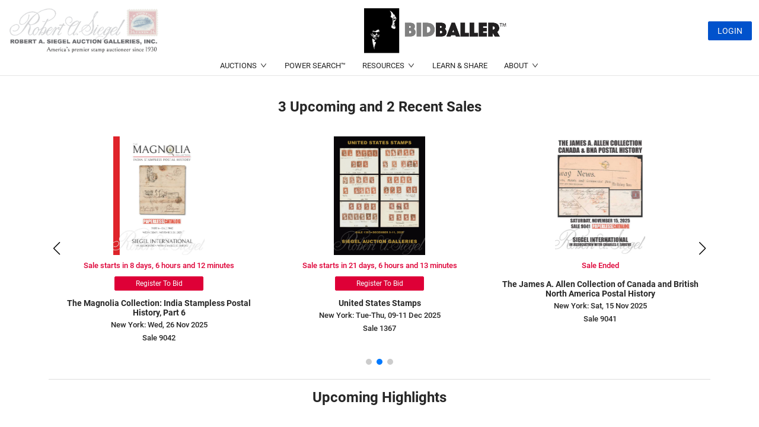

--- FILE ---
content_type: application/javascript
request_url: https://bid.siegelauctions.com/262.455ed98f1929125f.js
body_size: 14327
content:
"use strict";(self.webpackChunklanding=self.webpackChunklanding||[]).push([[262],{5330:(V,z,s)=>{s.d(z,{S:()=>p,z:()=>t});var C=s(896),f=s(7863);class t{constructor(e){this.StartLot=e?.StartLot,this.EndLot=e?.EndLot,this.SessionDate=e?.SessionDate,this.TableOfContents=JSON.parse(e.TableOfContents||"[]"),this.SaleID=e?.SaleID,this.StatusName=e?.StatusName}}class p{constructor(e){this.Announcement=e?.Announcement,this.Approved=1===e?.Approved,this.ApprovedToBid=e?.ApprovedToBid,this.BuyersPremium=p.calculateBuyersPremium(JSON.parse(e?.BuyersPremium||"[]").map(b=>b.BuyersPremium)),this.CatalogPDF=e?.CatalogPDF,this.CurrentSessionDate=e?.CurrentSessionDate,this.CurrentSessionNumber=e?.CurrentSessionNumber,this.CurrentSessionStatus=e?.CurrentSessionStatus,this.Featuring=e?.Featuring,this.GradingIndex=1===e?.GradingIndex,this.GradingIndexUrl=e?.GradingIndexUrl,this.HasIntroduction=e?.HasIntroduction,this.HasRegistered=1==e?.HasRegistered,this.HasVideoLink=e?.HasVideoLink,this.ImageURL=e?.ImageURL,this.InternationalOnly=e?.InternationalOnly,this.Introduction=e?.Introduction,this.IsInternational=e?.IsInternational,this.Logo=e?.Logo,this.OnHomePage=e?.OnHomePage,this.OnWeb=e?.OnWeb,this.PageNumberMax=e?.PageNumberMax,this.PricesRealized=e?.PricesRealized,this.ResultUrl=e?.ResultUrl,this.SaleAbbreviatedName=e?.SaleAbbreviatedName,this.SaleCatalogFileUrl=e?.SaleCatalogFileUrl,this.SaleDescription=e?.SaleDescription,this.SaleEndDate=e?.SaleEndDate,this.SaleID=e?.SaleID,this.SaleName=e?.SaleName,this.SaleNumber=e?.SaleNumber,this.SaleStartDate=e?.SaleStartDate,this.SaleStatusType=e?.SaleStatusType,this.ShowImageOnTOC=e?.ShowImageOnTOC,this.TermConditionID=e?.TermConditionID||"",this.UpcomingPast=e?.UpcomingPast,this.VideoLink=e?.VideoLink,this.CurrentLot=e?.CurrentLot}get saleIsEnded(){return this.SaleStatusType===C.N.CLOSED||this.SaleStatusType===C.N.POST_SALE||this.SaleStatusType===C.N.SETTLEMENT||this.SaleStatusType===C.N.AUCTION_ENDED}get saleIsOngoing(){return this.SaleStatusType===C.N.LIVE||this.SaleStatusType===C.N.END_SESSION}get saleIsUpcoming(){return!this.saleIsEnded&&!this.saleIsOngoing}static calculateBuyersPremium(e){if(null==e||0==e.length)return"-";if(1==e.length)return(0,f.v6)(e[0],1);let b=e.sort((N,Z)=>N>Z?1:-1);return(0,f.v6)(b[0],1)+"-"+(0,f.v6)(b[b.length-1],1)}}},742:(V,z,s)=>{s.d(z,{a:()=>C});var C=(()=>{return(f=C||(C={}))[f.Upcoming=1]="Upcoming",f[f.Past=2]="Past",f[f.Recent=3]="Recent",C;var f})()},8548:(V,z,s)=>{s.d(z,{S:()=>de});var C=s(2588),f=s(7207),t=s(1884),p=s(4004),n=s(74),e=s(4650),b=s(6895),O=s(9132),P=s(9290),N=s(3325),Z=s(6616),X=s(7044),F=s(1811),Q=s(8800),R=s(1102),j=s(1977);function J(m,T){1&m&&e._UZ(0,"img",13)}function q(m,T){if(1&m&&(e.ynx(0),e.TgZ(1,"div",14)(2,"span",15),e._uU(3),e.qZA(),e.TgZ(4,"section")(5,"span"),e._uU(6),e.qZA(),e._UZ(7,"br"),e.TgZ(8,"span"),e._uU(9),e.qZA(),e._UZ(10,"br"),e.TgZ(11,"a",16),e._uU(12),e.ALo(13,"phone"),e.qZA()()(),e._UZ(14,"div",17),e.TgZ(15,"div",18)(16,"span",15),e._uU(17),e.qZA(),e.TgZ(18,"section")(19,"span"),e._uU(20),e.qZA(),e._UZ(21,"br"),e.TgZ(22,"span"),e._uU(23),e.qZA(),e._UZ(24,"br"),e.TgZ(25,"a",16),e._uU(26),e.ALo(27,"phone"),e.qZA()()(),e.BQk()),2&m){const c=e.oxw();let y,w;e.xp6(3),e.hij(" ",null==c.addressInfo?null:c.addressInfo.CityName," "),e.xp6(3),e.AsE(" ",null==c.addressInfo?null:c.addressInfo.Addr1,", ",null==c.addressInfo?null:c.addressInfo.AptFlr," "),e.xp6(3),e.lnq(" ",null==c.addressInfo?null:c.addressInfo.CityName,", ",null!==(y=null==c.addressInfo?null:c.addressInfo.StateName)&&void 0!==y?y:""," ",null==c.addressInfo?null:c.addressInfo.ZipCode," "),e.xp6(2),e.MGl("href","tel:",null==c.addressInfo?null:c.addressInfo.PhoneNumber,"",e.LSH),e.xp6(1),e.Oqu(e.xi3(13,16,null==c.addressInfo?null:c.addressInfo.PhoneNumber,"(000) 000-0000")),e.xp6(5),e.hij(" ",null==c.addressInfo?null:c.addressInfo.SecondCityName," "),e.xp6(3),e.AsE(" ",null==c.addressInfo?null:c.addressInfo.SecondAddr1,", ",null==c.addressInfo?null:c.addressInfo.SecondAptFlr," "),e.xp6(3),e.lnq(" ",null==c.addressInfo?null:c.addressInfo.SecondCityName,", ",null!==(w=null==c.addressInfo?null:c.addressInfo.SecondStateName)&&void 0!==w?w:""," ",null==c.addressInfo?null:c.addressInfo.SecondZipCode," "),e.xp6(2),e.MGl("href","tel:",null==c.addressInfo?null:c.addressInfo.SecondPhoneNumber,"",e.LSH),e.xp6(1),e.Oqu(e.xi3(27,19,null==c.addressInfo?null:c.addressInfo.SecondPhoneNumber,"(000) 000-0000"))}}function H(m,T){1&m&&(e.ynx(0),e.TgZ(1,"button",19),e._uU(2," LOGIN "),e.qZA(),e.BQk())}function K(m,T){if(1&m&&(e.TgZ(0,"span"),e._uU(1),e.qZA()),2&m){const c=e.oxw(2);e.xp6(1),e.hij(" | ",null==c.auctionUserService.user.metaData?null:c.auctionUserService.user.metaData.customerNumber," ")}}function v(m,T){if(1&m){const c=e.EpF();e.ynx(0),e.TgZ(1,"div",20),e._uU(2),e.ALo(3,"async"),e.ALo(4,"async"),e.ALo(5,"async"),e.YNc(6,K,2,1,"span",5),e.qZA(),e.TgZ(7,"div",21),e.NdJ("click",function(){e.CHM(c);const w=e.oxw();return e.KtG(w.onLogout())}),e._uU(8," LOGOUT "),e.qZA(),e.BQk()}if(2&m){const c=e.oxw();e.xp6(2),e.hij(" ",e.lcZ(3,2,c.auctionUserService.userAsObservable).fullName?e.lcZ(4,4,c.auctionUserService.userAsObservable).fullName:e.lcZ(5,6,c.auctionUserService.userAsObservable).username," "),e.xp6(4),e.Q6J("ngIf",c.userIsCustomer)}}function I(m,T){1&m&&e.GkF(0)}const M=function(m){return{item:m}};function E(m,T){if(1&m&&(e.TgZ(0,"li",28),e.YNc(1,I,1,0,"ng-container",29),e.qZA()),2&m){const c=T.$implicit;e.oxw(4);const y=e.MAs(18);e.xp6(1),e.Q6J("ngTemplateOutlet",y)("ngTemplateOutletContext",e.VKq(2,M,c))}}function ee(m,T){if(1&m&&(e.TgZ(0,"li",25)(1,"ul",26),e.YNc(2,E,2,4,"li",27),e.qZA()()),2&m){e.oxw();const c=e.MAs(4),y=e.oxw().$implicit;e.Q6J("nzTitle",c),e.xp6(2),e.Q6J("ngForOf",y.subItem)}}function te(m,T){1&m&&e.GkF(0)}function ue(m,T){if(1&m&&(e.TgZ(0,"li",28),e.YNc(1,te,1,0,"ng-container",29),e.qZA()),2&m){const c=e.oxw(2).$implicit;e.oxw();const y=e.MAs(18);e.xp6(1),e.Q6J("ngTemplateOutlet",y)("ngTemplateOutletContext",e.VKq(2,M,c))}}function W(m,T){if(1&m&&(e._UZ(0,"span",30),e._uU(1)),2&m){const c=e.oxw(2).$implicit;e.xp6(1),e.hij(" ",c.title," ")}}function ne(m,T){if(1&m&&(e.ynx(0),e.YNc(1,ee,3,2,"li",22),e.YNc(2,ue,2,4,"li",23),e.YNc(3,W,2,1,"ng-template",null,24,e.W1O),e.BQk()),2&m){const c=e.oxw().$implicit;e.xp6(1),e.Q6J("ngIf",c.subItem),e.xp6(1),e.Q6J("ngIf",!c.subItem)}}function D(m,T){if(1&m&&(e.ynx(0),e.YNc(1,ne,5,2,"ng-container",5),e.BQk()),2&m){const c=T.$implicit,y=e.oxw();e.xp6(1),e.Q6J("ngIf",c.isPublic||(null==c.accessUsers?null:c.accessUsers.includes(y.userKindEnum)))}}function Y(m,T){if(1&m&&(e.ynx(0),e.TgZ(1,"a",34),e._uU(2),e.qZA(),e.BQk()),2&m){const c=e.oxw().item;e.xp6(1),e.Q6J("href",null==c?null:c.directRoute,e.LSH)("target",null==c?null:c.target),e.xp6(1),e.hij(" ",c.title," ")}}function ie(m,T){if(1&m&&(e.ynx(0),e.TgZ(1,"a",35),e._uU(2),e.qZA(),e.BQk()),2&m){const c=e.oxw(2).item;let y;e.xp6(1),e.Q6J("navigationLink",c.route)("destinationApp",c.destinationApp)("target",null!==(y=null==c?null:c.target)&&void 0!==y?y:"_self"),e.xp6(1),e.hij(" ",c.title," ")}}function A(m,T){if(1&m&&e.YNc(0,ie,3,4,"ng-container",31),2&m){const c=e.oxw().item,y=e.MAs(4);e.Q6J("ngIf","LandingPage"!=c.destinationApp)("ngIfElse",y)}}function se(m,T){if(1&m&&(e.TgZ(0,"a",36),e._uU(1),e.qZA()),2&m){const c=e.oxw().item;e.Q6J("routerLink",c.route),e.xp6(1),e.hij(" ",c.title," ")}}function pe(m,T){if(1&m&&(e.YNc(0,Y,3,3,"ng-container",31),e.YNc(1,A,1,2,"ng-template",null,32,e.W1O),e.YNc(3,se,2,2,"ng-template",null,33,e.W1O)),2&m){const c=T.item,y=e.MAs(2);e.Q6J("ngIf",null==c?null:c.directRoute)("ngIfElse",y)}}let de=(()=>{class m{constructor(c,y){this._landingPageService=c,this.auctionUserService=y,this.navItems=f._S,this.userKindEnum=this.auctionUserService.user?.userKindId,this.auctionUserService.userAsObservable.pipe((0,t.x)()).subscribe(w=>this.userKindEnum=w?w.userKindId:null)}get isSiegel(){return"local"!=n.N.stagingMode}ngOnInit(){this._getSystemSettings()}_getSystemSettings(){this.sysSettingSubscription=this._landingPageService.getSystemSettings().pipe((0,p.U)(({data:c})=>({...c.data.SystemSetting,...c.data.SecondSystemSettingAddress}))).subscribe(c=>{this.addressInfo=c})}get userIsCustomer(){return this.auctionUserService.user.userKindId===f.jl.CUSTOMER}onLogout(){this.auctionUserService.logout()}}return m.\u0275fac=function(c){return new(c||m)(e.Y36(C.I),e.Y36(f.CG))},m.\u0275cmp=e.Xpm({type:m,selectors:[["slp-navbar"]],decls:19,vars:9,consts:[[1,"nav"],[1,"info"],["routerLink","/",1,"siegel_logo"],["src","assets/images/logos/siegel-logo.jpg","alt","Siegel Logo",4,"ngIf"],[1,"address","pt-10","weight-400"],[4,"ngIf"],[1,"bidballer_logo"],["src","../../../../assets/images/logos/bidballer_logo_home_page.jpg","alt","Bidballer Logo"],[1,"d-flex","flex-column","my-auto","text-end"],[1,"items"],["nz-menu","","nzMode","horizontal",1,"menu"],[4,"ngFor","ngForOf"],["routeTag",""],["src","assets/images/logos/siegel-logo.jpg","alt","Siegel Logo"],[1,"new-york"],[1,"weight-600"],[3,"href"],[1,"vertical-line"],[1,"dallas"],["nz-button","","nzType","primary","routerLink","/profile/login"],[1,"profile"],["nz-typography","","nzType","danger",1,"logout",3,"click"],["nz-submenu","",3,"nzTitle",4,"ngIf"],["nz-menu-item","",4,"ngIf"],["hasSubMenuHeader",""],["nz-submenu","",3,"nzTitle"],[1,"submenu"],["nz-menu-item","",4,"ngFor","ngForOf"],["nz-menu-item",""],[4,"ngTemplateOutlet","ngTemplateOutletContext"],["nz-icon","","nzType","down","nzTheme","outline",1,"down-icon"],[4,"ngIf","ngIfElse"],["noDirectRoute",""],["sameApp",""],[3,"href","target"],["auctionNavigator","",3,"navigationLink","destinationApp","target"],[3,"routerLink"]],template:function(c,y){1&c&&(e.TgZ(0,"header")(1,"div",0)(2,"div",1)(3,"div",2),e.YNc(4,J,1,0,"img",3),e.qZA(),e.TgZ(5,"div",4),e.YNc(6,q,28,22,"ng-container",5),e.qZA(),e.TgZ(7,"div",6),e._UZ(8,"img",7),e.qZA(),e.TgZ(9,"div",8),e.YNc(10,H,3,0,"ng-container",5),e.ALo(11,"async"),e.YNc(12,v,9,8,"ng-container",5),e.ALo(13,"async"),e.qZA()(),e.TgZ(14,"div",9)(15,"ul",10),e.YNc(16,D,2,1,"ng-container",11),e.qZA()()(),e.YNc(17,pe,5,2,"ng-template",null,12,e.W1O),e.qZA()),2&c&&(e.xp6(4),e.Q6J("ngIf",y.isSiegel),e.xp6(2),e.Q6J("ngIf",(!y.sysSettingSubscription||(null==y.sysSettingSubscription?null:y.sysSettingSubscription.closed))&&y.addressInfo),e.xp6(4),e.Q6J("ngIf",!e.lcZ(11,5,y.auctionUserService.isLoggedInAsObservable)),e.xp6(2),e.Q6J("ngIf",e.lcZ(13,7,y.auctionUserService.isLoggedInAsObservable)),e.xp6(4),e.Q6J("ngForOf",y.navItems))},dependencies:[b.sg,b.O5,b.tP,O.rH,O.yS,P.n,N.wO,N.r9,N.rY,Z.ix,X.w,F.dQ,Q.ZU,R.Ls,b.Ov,j.E],styles:[".nav[_ngcontent-%COMP%]{display:flex;position:fixed;width:100%;width:-moz-available;padding:12px 12px 0;background:white;border-bottom:1px solid rgba(0,0,0,.1);z-index:500;gap:10px;top:0}.nav[_ngcontent-%COMP%]   .info[_ngcontent-%COMP%]{display:flex;width:inherit;margin:auto;justify-content:space-between}.nav[_ngcontent-%COMP%]   .info[_ngcontent-%COMP%]   .siegel_logo[_ngcontent-%COMP%]{cursor:pointer}.nav[_ngcontent-%COMP%]   .info[_ngcontent-%COMP%]   .siegel_logo[_ngcontent-%COMP%]   img[_ngcontent-%COMP%]{max-width:260px}.nav[_ngcontent-%COMP%]   .info[_ngcontent-%COMP%]   .address[_ngcontent-%COMP%]{display:flex;line-height:16px}@media (max-width: 1300px){.nav[_ngcontent-%COMP%]   .info[_ngcontent-%COMP%]   .address[_ngcontent-%COMP%]{display:none}}.nav[_ngcontent-%COMP%]   .info[_ngcontent-%COMP%]   .address[_ngcontent-%COMP%]   .vertical-line[_ngcontent-%COMP%]{width:1px;top:10px;position:relative;height:60px;margin:0 5px;background-color:#000}.nav[_ngcontent-%COMP%]   .info[_ngcontent-%COMP%]   .address[_ngcontent-%COMP%]   .new-york[_ngcontent-%COMP%], .nav[_ngcontent-%COMP%]   .info[_ngcontent-%COMP%]   .address[_ngcontent-%COMP%]   .dallas[_ngcontent-%COMP%]{padding:0 .5rem;align-self:center}.nav[_ngcontent-%COMP%]   .info[_ngcontent-%COMP%]   .address[_ngcontent-%COMP%]   span[_ngcontent-%COMP%], .nav[_ngcontent-%COMP%]   .info[_ngcontent-%COMP%]   .address[_ngcontent-%COMP%]   a[_ngcontent-%COMP%]{white-space:nowrap}.nav[_ngcontent-%COMP%]   .info[_ngcontent-%COMP%]   .address[_ngcontent-%COMP%]   a[_ngcontent-%COMP%]{text-decoration:none;color:#000}.nav[_ngcontent-%COMP%]   .info[_ngcontent-%COMP%]   .bidballer_logo[_ngcontent-%COMP%]   img[_ngcontent-%COMP%]{max-width:245px}@media (max-width: 1000px){.nav[_ngcontent-%COMP%]   .info[_ngcontent-%COMP%]   .bidballer_logo[_ngcontent-%COMP%]{display:none}}.nav[_ngcontent-%COMP%]   .items[_ngcontent-%COMP%]{margin:auto}@keyframes line{0%{width:0%}to{width:100%}}.items[_ngcontent-%COMP%]   li[_ngcontent-%COMP%]{padding:0 14px!important}.down-icon[_ngcontent-%COMP%]{font-size:11px;margin-left:5px}@media (max-width: 1000px){.down-icon[_ngcontent-%COMP%]{display:none}}.profile[_ngcontent-%COMP%]{cursor:pointer;color:var(--primary-color)}.logout[_ngcontent-%COMP%]{cursor:pointer}"]}),m})()},1215:(V,z,s)=>{s.r(z),s.d(z,{LandingPageModule:()=>ct});var C=s(6895),f=s(9132),t=s(4859),p=s(7392),n=s(4650),b=(s(7340),s(3238)),O=s(8184),N=(s(3353),s(8220));const se={provide:new n.OlP("mat-menu-scroll-strategy"),deps:[O.aV],useFactory:function A(a){return()=>a.scrollStrategies.reposition()}};let c=(()=>{class a{}return a.\u0275fac=function(o){return new(o||a)},a.\u0275mod=n.oAB({type:a}),a.\u0275inj=n.cJS({providers:[se],imports:[C.ez,b.BQ,b.si,O.U8,N.ZD,b.BQ]}),a})();var y=s(7084),ge=(s(8548),s(4004)),ye=s(7333),Ce=s(742),Me=s(5330),me=s(1481),xe=s(75),oe=s(8879),he=s(7863),ae=s(9485),Te=s(896),re=s(7207),be=s(5090),Ee=s(9371),Ie=s(8387),_e=s(3400);function fe(a,d){if(1&a&&(n.TgZ(0,"div",10),n._UZ(1,"slp-dynamic-btn",11),n.qZA()),2&a){const o=n.oxw();n.xp6(1),n.Q6J("sale",o.sale)("justButtons",!0)}}const le=function(a){return["auctions/sale",a]};let Oe=(()=>{class a{constructor(o){this._userService=o,this.userKindID=this._userService.user.userKindId}ngOnChanges(o){}ngOnInit(){}isPreSaleStatus(){return this.sale.SaleStatusType===Te.N.PRE_SALE}get remainingTime(){return(0,he.EY)(this.sale)}get isCustomer(){return Boolean(this.userKindID==re.jl.GUEST||this.userKindID==re.jl.CUSTOMER)}}return a.\u0275fac=function(o){return new(o||a)(n.Y36(re.CG))},a.\u0275cmp=n.Xpm({type:a,selectors:[["slp-upcoming-carousel-slide"]],inputs:{sale:"sale"},features:[n.TTD],decls:17,vars:24,consts:[[1,"slide"],[1,"slide-image",3,"routerLink"],["placeholder","lot",3,"slpImageSource","alt"],[1,"sale-info"],[1,"remaining-time"],["class","d-flex justify-content-center mt-2",4,"ngIf"],[1,"name"],[3,"routerLink"],[1,"date","secondary-font","weight-500","pt-10"],[1,"number","weight-500","pt-10"],[1,"d-flex","justify-content-center","mt-2"],[3,"sale","justButtons"]],template:function(o,u){1&o&&(n.TgZ(0,"div",0)(1,"div",1),n._UZ(2,"img",2),n.ALo(3,"newLotImage"),n.qZA(),n.TgZ(4,"div",3)(5,"div",4),n._uU(6),n.qZA(),n.YNc(7,fe,2,2,"div",5),n.TgZ(8,"h5",6)(9,"a",7),n._uU(10),n.qZA()(),n.TgZ(11,"h6",8),n._uU(12),n.ALo(13,"dateProxy"),n.qZA(),n.TgZ(14,"h6",9)(15,"a",7),n._uU(16),n.qZA()()()()),2&o&&(n.xp6(1),n.Q6J("routerLink",n.VKq(18,le,null==u.sale?null:u.sale.SaleNumber)),n.xp6(1),n.Q6J("slpImageSource",n.xi3(3,10,null==u.sale?null:u.sale.ImageURL,"medium"))("alt","Sale No. "+(null==u.sale?null:u.sale.SaleNumber)+(null!=u.sale&&u.sale.SaleName?" - "+(null==u.sale?null:u.sale.SaleName):"")),n.xp6(4),n.hij(" ",u.remainingTime," "),n.xp6(1),n.Q6J("ngIf",u.isCustomer),n.xp6(2),n.Q6J("routerLink",n.VKq(20,le,null==u.sale?null:u.sale.SaleNumber)),n.xp6(1),n.hij(" ",null==u.sale?null:u.sale.SaleName," "),n.xp6(2),n.hij(" New York: ",n.gM2(13,13,u.sale.SaleStartDate,"ddd, DD MMM YYYY","",u.sale.SaleEndDate)," "),n.xp6(3),n.Q6J("routerLink",n.VKq(22,le,null==u.sale?null:u.sale.SaleNumber)),n.xp6(1),n.hij(" Sale ",null==u.sale?null:u.sale.SaleNumber," "))},dependencies:[C.O5,f.rH,f.yS,be.O,Ee.H,Ie.o,_e.T],styles:[".slide[_ngcontent-%COMP%]{display:flex;flex-direction:column;height:100%;padding:16px;margin-bottom:2rem;scroll-snap-align:start;align-items:center}.slide[_ngcontent-%COMP%]   .remaining-time[_ngcontent-%COMP%]{color:var(--secondary-color);text-align:center;font-size:13px;font-weight:500}.slide[_ngcontent-%COMP%]   .remaining-time-link[_ngcontent-%COMP%]{text-decoration:underline;color:var(--primary-color);cursor:pointer}.slide[_ngcontent-%COMP%]   .slide-image[_ngcontent-%COMP%]{margin:8px 0;height:200px;width:160px;cursor:pointer;display:flex;align-items:center;justify-content:center}.slide[_ngcontent-%COMP%]   .slide-image[_ngcontent-%COMP%]   img[_ngcontent-%COMP%]{max-width:100%;max-height:100%}.slide[_ngcontent-%COMP%]   .sale-info[_ngcontent-%COMP%]{text-align:center}.slide[_ngcontent-%COMP%]   .sale-info[_ngcontent-%COMP%]   .name[_ngcontent-%COMP%]{margin-top:5px;font-size:14px;font-weight:600;margin-bottom:5px}.slide[_ngcontent-%COMP%]   .sale-info[_ngcontent-%COMP%]   .name[_ngcontent-%COMP%]   a[_ngcontent-%COMP%], .slide[_ngcontent-%COMP%]   .number[_ngcontent-%COMP%]   a[_ngcontent-%COMP%]{color:inherit}.slide[_ngcontent-%COMP%]   slp-dynamic-btn[_ngcontent-%COMP%]{width:150px}"]}),a})();function Se(a,d){if(1&a&&(n.TgZ(0,"span"),n._uU(1),n.qZA()),2&a){const o=n.oxw();n.xp6(1),n.hij("",o.upcomingCount," Upcoming")}}function Pe(a,d){1&a&&(n.TgZ(0,"span"),n._uU(1," and "),n.qZA())}function r(a,d){if(1&a&&(n.TgZ(0,"span"),n._uU(1),n.qZA()),2&a){const o=n.oxw();n.xp6(1),n.hij("",o.recentCount," Recent")}}function h(a,d){if(1&a&&n._UZ(0,"slp-upcoming-carousel-slide",7),2&a){const o=n.oxw().$implicit;n.Q6J("sale",o)}}function i(a,d){1&a&&n.YNc(0,h,1,1,"ng-template",6)}const l=function(){return{clickable:!0}},g=function(){return{draggable:!0}},S=function(){return{delay:5e3,disableOnInteraction:!1}},U=function(){return{slidesPerView:2}},$=function(){return{slidesPerView:3}},k=function(){return{slidesPerView:4}},B=function(a,d,o){return{768:a,1e3:d,1300:o}};oe.ZP.use([oe.W_,oe.tl,oe.pt]);let L=(()=>{class a{constructor(){this.upcomingCount=0,this.recentCount=0}ngOnChanges(){this.upcomingCount=this.carouselSlides.filter(o=>(0,he.Y7)().includes(o.SaleStatusType)).length,this.recentCount=this.carouselSlides.length-this.upcomingCount}}return a.\u0275fac=function(o){return new(o||a)},a.\u0275cmp=n.Xpm({type:a,selectors:[["slp-upcoming-carousel"]],inputs:{carouselSlides:"carouselSlides"},features:[n.TTD],decls:9,vars:21,consts:[[1,"carousel"],[1,"weight-600","pt-18","text-center","title"],[4,"ngIf"],[3,"slidesPerView","spaceBetween","pagination","navigation","scrollbar","autoplay","breakpoints"],[4,"ngFor","ngForOf"],[1,"hr"],["swiperSlide",""],[3,"sale"]],template:function(o,u){1&o&&(n.TgZ(0,"div",0)(1,"h2",1),n.YNc(2,Se,2,1,"span",2),n.YNc(3,Pe,2,0,"span",2),n.YNc(4,r,2,1,"span",2),n._uU(5," Sales "),n.qZA(),n.TgZ(6,"swiper",3),n.YNc(7,i,1,0,null,4),n.qZA()(),n._UZ(8,"div",5)),2&o&&(n.xp6(2),n.Q6J("ngIf",u.upcomingCount>0),n.xp6(1),n.Q6J("ngIf",u.recentCount>0&&u.upcomingCount>0),n.xp6(1),n.Q6J("ngIf",u.recentCount>0),n.xp6(2),n.Q6J("slidesPerView",1)("spaceBetween",0)("pagination",n.DdM(11,l))("navigation",!0)("scrollbar",n.DdM(12,g))("autoplay",n.DdM(13,S))("breakpoints",n.kEZ(17,B,n.DdM(14,U),n.DdM(15,$),n.DdM(16,k))),n.xp6(1),n.Q6J("ngForOf",u.carouselSlides))},dependencies:[C.sg,C.O5,ae.nF,ae.YC,Oe],changeDetection:0}),a})();const ve=[{name:"description",content:"World\u2019s leading auctioneer of U.S. And Worldwide stamps, and comprehensive source of philatelic information."},{name:"keywords",content:"Stamps , Stamps Auction, Upcoming , Recent Stamps, Upcoming Auctions , Recent Auctions , Upcoming Sales , Recent Sales , Jenny N.H. 95 , Jenny N.H. , Inverted Jenny N.H. , Jenny , Inverted Jenny"}];let Ue=(()=>{class a{constructor(o,u){this.auctionService=o,this.meta=u,this.carouselData=[],u.addTags(ve)}ngOnDestroy(){ve.forEach(o=>{this.meta.removeTag(`name=${o.name}`)})}ngOnInit(){this.searchSales()}searchSales(){this.auctionService.getSales(Ce.a.Recent,{},{PageIndex:0,PageSize:10},null,!0).pipe((0,ge.U)(({data:o})=>o.SalePublic.map(u=>new Me.S(u)))).subscribe(o=>{this.carouselData=o})}}return a.\u0275fac=function(o){return new(o||a)(n.Y36(ye.t),n.Y36(me.h_))},a.\u0275cmp=n.Xpm({type:a,selectors:[["slp-main-page"]],decls:3,vars:1,consts:[[1,"slp-wrapper"],[3,"carouselSlides"],["pageUrl","/"]],template:function(o,u){1&o&&(n.TgZ(0,"div",0),n._UZ(1,"slp-upcoming-carousel",1)(2,"app-dynamic-content",2),n.qZA()),2&o&&(n.xp6(1),n.Q6J("carouselSlides",u.carouselData))},dependencies:[xe.L,L]}),a})();var Be=s(7579),Le=s(5684),Ze=s(2722),ze=s(8356),Fe=s(2588),Ye=s(2587),ke=s(6388),Qe=s(9120),Ne=s(5681);function je(a,d){1&a&&(n.ynx(0),n.TgZ(1,"div",3),n._UZ(2,"nz-spin",4),n.qZA(),n.BQk()),2&a&&(n.xp6(2),n.Q6J("nzSize","default"))}function Je(a,d){if(1&a&&n._UZ(0,"slp-carousel",9),2&a){const o=n.oxw(2).$implicit;n.Q6J("section",o)}}function He(a,d){if(1&a&&n._UZ(0,"slp-section",9),2&a){const o=n.oxw(2).$implicit;n.Q6J("section",o)}}function Ke(a,d){if(1&a&&(n.TgZ(0,"div"),n.YNc(1,Je,1,1,"slp-carousel",8),n.YNc(2,He,1,1,"slp-section",8),n.qZA()),2&a){const o=n.oxw().$implicit;n.xp6(1),n.Q6J("ngIf",o.HasSlider),n.xp6(1),n.Q6J("ngIf",!o.HasSlider)}}function We(a,d){if(1&a&&(n.TgZ(0,"div"),n._UZ(1,"slp-html-content",10),n.qZA()),2&a){const o=n.oxw().$implicit;n.xp6(1),n.Q6J("contentDetail",o)}}function $e(a,d){1&a&&n._UZ(0,"div",11)}function Ge(a,d){if(1&a&&(n.ynx(0),n.TgZ(1,"div",5),n.YNc(2,Ke,3,2,"div",6),n.YNc(3,We,2,1,"div",6),n.qZA(),n.YNc(4,$e,1,0,"div",7),n.BQk()),2&a){const o=d.$implicit,u=d.index,_=n.oxw();n.xp6(1),n.Q6J("ngSwitch",o.ContentType),n.xp6(1),n.Q6J("ngSwitchCase",_.ContentType.Section),n.xp6(1),n.Q6J("ngSwitchCase",_.ContentType.Html),n.xp6(1),n.Q6J("ngIf",u!==_.pageContents.length-1)}}let ce=(()=>{class a{constructor(o,u,_,x){this.router=o,this.activatedRoute=u,this.landingPageService=_,this.meta=x,this._unSubscribeAll$=new Be.x,this.activatedRoute.params.pipe((0,Le.T)(1),(0,Ze.R)(this._unSubscribeAll$)).subscribe(G=>{this.removeTags(),this.pageContents=[],this.getData()})}get ContentType(){return ze.zc}ngOnInit(){this.getData()}getData(){this.dataSubscription=this.landingPageService.getPageContents(this.router.url).pipe((0,ge.U)(({data:o})=>o.PageContent.map(u=>new ze.JH(u)))).subscribe(o=>{this.pageContents=o,o.length?(this.updateDescriptionMeta(o),this.updateKeyWordMeta(o)):this.router.navigate([""],{replaceUrl:!0})})}updateDescriptionMeta(o){let u=o.map(_=>_.SectionTitle).filter(_=>null!=_&&""!=_).join(" , ");this.meta.addTag({name:"description",content:u})}updateKeyWordMeta(o){let u=this.meta.getTag("name='keywords'"),_=o.map(x=>x.getAllKeyWords(!1)).filter(x=>null!=x&&""!=x).join(" , ");u?this.meta.updateTag({name:"keywords",content:u.content+" , "+_}):this.meta.addTag({name:"keywords",content:_})}ngOnDestroy(){this._unSubscribeAll$.next(),this._unSubscribeAll$.complete(),this.removeTags()}removeTags(){this.meta.removeTag("name=keywords"),this.meta.removeTag("name=description")}}return a.\u0275fac=function(o){return new(o||a)(n.Y36(f.F0),n.Y36(f.gz),n.Y36(Fe.I),n.Y36(me.h_))},a.\u0275cmp=n.Xpm({type:a,selectors:[["slp-dynamic-page"]],decls:3,vars:2,consts:[[1,"slp-wrapper","TinyMceCustomClass-default"],[4,"ngIf"],[4,"ngFor","ngForOf"],[1,"h-100","d-flex","justify-content-center","align-items-center","my-2","mb-3"],["nzSimple","",3,"nzSize"],[3,"ngSwitch"],[4,"ngSwitchCase"],["class","hr",4,"ngIf"],[3,"section",4,"ngIf"],[3,"section"],[3,"contentDetail"],[1,"hr"]],template:function(o,u){1&o&&(n.TgZ(0,"div",0),n.YNc(1,je,3,1,"ng-container",1),n.YNc(2,Ge,5,4,"ng-container",2),n.qZA()),2&o&&(n.xp6(1),n.Q6J("ngIf",u.dataSubscription&&!u.dataSubscription.closed),n.xp6(1),n.Q6J("ngForOf",u.pageContents))},dependencies:[C.sg,C.O5,C.RF,C.n9,Ye.F,ke.e,Qe.v,Ne.W],styles:['@import"https://api.bidballer.com/style/css/file.css";']}),a})();var De=s(6616),Ve=s(7044),Xe=s(1811);const qe=function(){return["/"]};let Ae=(()=>{class a{constructor(){}ngOnInit(){}}return a.\u0275fac=function(o){return new(o||a)},a.\u0275cmp=n.Xpm({type:a,selectors:[["slp-page-not-found"]],decls:16,vars:2,consts:[[1,"slp-wrapper"],[1,"page_404"],[1,"container"],[1,"row"],[1,"col-sm-12"],[1,"text-center"],[1,"four_zero_four_bg"],[1,"constant_box_404"],[1,"h2"],["nz-button","","nzType","primary","nzSize","large",1,"link_404",3,"routerLink"]],template:function(o,u){1&o&&(n.TgZ(0,"div",0)(1,"section",1)(2,"div",2)(3,"div",3)(4,"div",4)(5,"div",5)(6,"div",6)(7,"h1",5),n._uU(8,"404"),n.qZA()(),n.TgZ(9,"div",7)(10,"h3",8),n._uU(11,"Look like you're lost"),n.qZA(),n.TgZ(12,"p"),n._uU(13,"the page you are looking for is not available!"),n.qZA(),n.TgZ(14,"button",9),n._uU(15," Go to Home "),n.qZA()()()()()()()()),2&o&&(n.xp6(14),n.Q6J("routerLink",n.DdM(1,qe)))},dependencies:[f.rH,De.ix,Ve.w,Xe.dQ],styles:["div.slp-wrapper[_ngcontent-%COMP%]{height:calc(100vh - 140px);display:flex;flex-direction:column;justify-content:center}.page_404[_ngcontent-%COMP%]{padding:40px 0;background:#fff}.page_404[_ngcontent-%COMP%]   img[_ngcontent-%COMP%]{width:100%}.four_zero_four_bg[_ngcontent-%COMP%]{background-image:url(flying.5e23fe712b048953.gif);height:400px;background-repeat:no-repeat;background-position:center}.four_zero_four_bg[_ngcontent-%COMP%]   h1[_ngcontent-%COMP%], .four_zero_four_bg[_ngcontent-%COMP%]   h3[_ngcontent-%COMP%]{font-size:80px}.link_404[_ngcontent-%COMP%]{margin:20px 0;display:inline-block}.constant_box_404[_ngcontent-%COMP%]{margin-top:-50px}"]}),a})();const et=[{path:"",component:(()=>{class a{constructor(){}ngOnInit(){}}return a.\u0275fac=function(o){return new(o||a)},a.\u0275cmp=n.Xpm({type:a,selectors:[["slp-landing-page-router"]],decls:1,vars:0,template:function(o,u){1&o&&n._UZ(0,"router-outlet")},dependencies:[f.lC],encapsulation:2}),a})(),children:[{path:"",component:Ue,title:"Robert A. Siegel Auction Galleries, INC."},{path:"not-found",component:Ae,title:"404 not found"},{path:"power-search",loadChildren:()=>Promise.all([s.e(316),s.e(592),s.e(944)]).then(s.bind(s,6198)).then(a=>a.PowerSearchModule)},{path:"profile",loadChildren:()=>Promise.all([s.e(316),s.e(369)]).then(s.bind(s,3369)).then(a=>a.ProfileModule)},{path:"resources",loadChildren:()=>Promise.all([s.e(316),s.e(592),s.e(981)]).then(s.bind(s,9981)).then(a=>a.ResourcesModule)},{path:"auctions",loadChildren:()=>Promise.all([s.e(316),s.e(592),s.e(677)]).then(s.bind(s,3677)).then(a=>a.AuctionsModule)},{path:"sale/:saleNumber",redirectTo:"auctions/sale/:saleNumber",pathMatch:"full"},{path:"about-siegel",loadChildren:()=>Promise.all([s.e(592),s.e(320)]).then(s.bind(s,3320)).then(a=>a.AboutSiegelModule)},{path:":firstUrl",component:ce,title:(a,d)=>function nt(a){switch(a){case"enc":return"Siegel Auction Galleries \u2014 Encyclopedia";case"research":return"Siegel Auction Galleries \u2014 Research";case"vignettes":return"Siegel Auction Galleries \u2014 Vignettes";case"exhibits":return"Siegel Auction Galleries \u2014 Exhibits and Mounted Collections";default:return null}}(a.params.firstUrl)},{path:":firstUrl/:secondUrl",component:ce},{path:":firstUrl/:secondUrl/:thirdUrl",component:ce},{path:":firstUrl/:secondUrl/:thirdUrl/:fourthUrl",component:ce},{path:":firstUrl/:secondUrl/:thirdUrl/:fourthUrl/:fifthUrl",component:ce},{path:"**",pathMatch:"full",component:Ae}]}];let tt=(()=>{class a{}return a.\u0275fac=function(o){return new(o||a)},a.\u0275mod=n.oAB({type:a}),a.\u0275inj=n.cJS({imports:[f.Bz.forChild(et),f.Bz]}),a})();var it=s(2512),ot=s(3325),st=s(8800),at=s(1102);const rt=[Ne.j,ot.ip,De.sL,st.ZJ,at.PV],lt=[t.ot,p.Ps,c,y.To];let ct=(()=>{class a{}return a.\u0275fac=function(o){return new(o||a)},a.\u0275mod=n.oAB({type:a}),a.\u0275inj=n.cJS({imports:[C.ez,f.Bz,tt,it.m,ae.kz,lt,rt]}),a})()},7262:(V,z,s)=>{s.r(z),s.d(z,{LayoutModule:()=>K});var C=s(6895),f=s(9132),t=s(7207),p=s(4650),n=s(8548),e=s(3419),b=s(6616),O=s(7044);const P=function(){return["../../about-siegel/guidelines"]},N=function(){return["../../about-siegel/PAP"]};let Z=(()=>{class v{constructor(){this.date=Date.now()}ngOnInit(){}}return v.\u0275fac=function(M){return new(M||v)},v.\u0275cmp=p.Xpm({type:v,selectors:[["slp-eula"]],decls:10,vars:8,consts:[[1,"eula"],[1,"m-0"],["nz-button","","nzType","link",3,"routerLink"]],template:function(M,E){1&M&&(p.TgZ(0,"div",0)(1,"p",1),p._uU(2," Use of this website indicates acceptance of Siegel\u2019s "),p.TgZ(3,"button",2),p._uU(4," Terms of Use "),p.qZA(),p._uU(5," and "),p.TgZ(6,"button",2),p._uU(7," Privacy Policy. "),p.qZA(),p._uU(8),p.ALo(9,"date"),p.qZA()()),2&M&&(p.xp6(3),p.Q6J("routerLink",p.DdM(6,P)),p.xp6(3),p.Q6J("routerLink",p.DdM(7,N)),p.xp6(2),p.hij(" \xa9Copyright ",p.xi3(9,3,E.date,"YYYY"),". All rights reserved. "))},dependencies:[f.rH,b.ix,O.w,C.uU],styles:[".eula[_ngcontent-%COMP%]{padding:4px 0;text-align:center;border-top:1px solid #eee}.eula[_ngcontent-%COMP%]   *[_ngcontent-%COMP%]{font-size:12px;font-weight:600}@media (max-width: 470px){.eula[_ngcontent-%COMP%]   *[_ngcontent-%COMP%]{font-size:10px;line-height:14px}}"]}),v})();function X(v,I){1&v&&p._UZ(0,"slp-navbar")}function F(v,I){1&v&&p._UZ(0,"app-main-navbar")}function Q(v,I){if(1&v&&(p.ynx(0),p.YNc(1,X,1,0,"slp-navbar",2),p.YNc(2,F,1,0,"app-main-navbar",2),p.BQk()),2&v){const M=p.oxw();p.xp6(1),p.Q6J("ngIf",M.displayNastyNavbar()),p.xp6(1),p.Q6J("ngIf",!M.displayNastyNavbar())}}const R=function(v,I,M){return{"with-nasty-navbar":v,"max-width":I,container:M}},J=[{path:"",component:(()=>{class v{constructor(M){this.router=M,this.navbarLoading=!0,this.currentRoute="",this.windowWidth=window.innerWidth,this.isProfile=!1,this.handleCurrentRouteChanges(),this.userAgentOffset=t.Dh.userAgentOffset()}handleCurrentRouteChanges(){this.router.events.subscribe(M=>{M instanceof f.m2&&(this.isProfile=M.url.startsWith("/profile"),this.currentRoute=M.url,this.navbarLoading=!1)})}onResize(){this.windowWidth=window.innerWidth}ngOnInit(){}displayNastyNavbar(){return"/"===this.currentRoute&&this.windowWidth>1e3}wideScreen(){return this.currentRoute.includes("/power-search/result")}}return v.\u0275fac=function(M){return new(M||v)(p.Y36(f.F0))},v.\u0275cmp=p.Xpm({type:v,selectors:[["slp-layout-routing"]],hostBindings:function(M,E){1&M&&p.NdJ("resize",function(te){return E.onResize(te)},!1,p.Jf7)},decls:7,vars:8,consts:[[1,"layout"],[1,"navbar"],[4,"ngIf"],["id","layout-content",1,"content"],[1,"body","w-100",3,"ngClass"]],template:function(M,E){1&M&&(p.TgZ(0,"div",0)(1,"div",1),p.YNc(2,Q,3,2,"ng-container",2),p.qZA(),p.TgZ(3,"div",3)(4,"div",4),p._UZ(5,"router-outlet"),p.qZA(),p._UZ(6,"slp-eula"),p.qZA()()),2&M&&(p.Udp("padding-bottom",E.userAgentOffset+"px"),p.xp6(2),p.Q6J("ngIf",!E.navbarLoading),p.xp6(2),p.Q6J("ngClass",p.kEZ(4,R,E.displayNastyNavbar(),E.wideScreen(),!E.isProfile)))},dependencies:[C.mk,C.O5,f.lC,n.S,e.D,Z],styles:[".layout[_ngcontent-%COMP%]{display:flex;flex-direction:column;height:100vh}.navbar[_ngcontent-%COMP%]{position:fixed;top:0;width:100%;display:block;padding:0;z-index:10}.content[_ngcontent-%COMP%]{flex-grow:1;display:flex;overflow-y:auto;margin-top:76px;padding-top:20px;flex-direction:column}@media (max-width: 1000px){.content[_ngcontent-%COMP%]{margin-top:50px}}.body[_ngcontent-%COMP%]{flex-grow:1;display:block}.body.max-width[_ngcontent-%COMP%]{max-width:100%}.body.with-nasty-navbar[_ngcontent-%COMP%]{margin-top:70px}"]}),v})(),children:[{path:"",loadChildren:()=>Promise.resolve().then(s.bind(s,1215)).then(v=>v.LandingPageModule)}]}];let q=(()=>{class v{}return v.\u0275fac=function(M){return new(M||v)},v.\u0275mod=p.oAB({type:v}),v.\u0275inj=p.cJS({imports:[f.Bz.forChild(J),f.Bz]}),v})();var H=s(1215);let K=(()=>{class v{}return v.\u0275fac=function(M){return new(M||v)},v.\u0275mod=p.oAB({type:v}),v.\u0275inj=p.cJS({imports:[C.ez,q,H.LandingPageModule,t.zf,b.sL]}),v})()},7863:(V,z,s)=>{s.d(z,{EY:()=>t,Y7:()=>p,v6:()=>n});var C=s(1461),f=s(896);function t(e){let b=new C.E;if(e.saleIsEnded)return"Sale Ended";if(e.saleIsOngoing){let O=new Date(e.CurrentSessionDate).getTime(),P=Date.now();return"NotStarted"===e.CurrentSessionStatus&&P<O?`Sale ${1===e.CurrentSessionNumber?"starts":"resumes"} in ${b.transform(P,O)}`:"Live Bidding"}{let O=new Date(e.SaleStartDate).getTime(),P=Date.now();return O<=P?"Open for Pre-Sale Bidding":"Sale starts in "+b.transform(P,O)}}function p(){return[f.N.PRODUCTION,f.N.PRE_SALE,f.N.LIVE,f.N.END_SESSION]}function n(e,b){return Number.isSafeInteger(e)?String(e):Number(e).toFixed(b)}},8800:(V,z,s)=>{s.d(z,{ZU:()=>Se,ZJ:()=>Pe});var C=s(445),f=s(6895),t=s(4650);class p{constructor(h,i){this._document=i;const l=this._textarea=this._document.createElement("textarea"),g=l.style;g.position="fixed",g.top=g.opacity="0",g.left="-999em",l.setAttribute("aria-hidden","true"),l.value=h,l.readOnly=!0,this._document.body.appendChild(l)}copy(){const h=this._textarea;let i=!1;try{if(h){const l=this._document.activeElement;h.select(),h.setSelectionRange(0,h.value.length),i=this._document.execCommand("copy"),l&&l.focus()}}catch{}return i}destroy(){const h=this._textarea;h&&(h.remove(),this._textarea=void 0)}}let n=(()=>{class r{constructor(i){this._document=i}copy(i){const l=this.beginCopy(i),g=l.copy();return l.destroy(),g}beginCopy(i){return new p(i,this._document)}}return r.\u0275fac=function(i){return new(i||r)(t.LFG(f.K0))},r.\u0275prov=t.Yz7({token:r,factory:r.\u0275fac,providedIn:"root"}),r})(),O=(()=>{class r{}return r.\u0275fac=function(i){return new(i||r)},r.\u0275mod=t.oAB({type:r}),r.\u0275inj=t.cJS({}),r})();var P=s(3353),N=s(6287);let Z=(()=>{class r{}return r.\u0275fac=function(i){return new(i||r)},r.\u0275dir=t.lG2({type:r,selectors:[["button","nz-trans-button",""]],hostVars:8,hostBindings:function(i,l){2&i&&t.Udp("border","0")("background","transparent")("padding","0")("line-height","inherit")}}),r})(),X=(()=>{class r{}return r.\u0275fac=function(i){return new(i||r)},r.\u0275mod=t.oAB({type:r}),r.\u0275inj=t.cJS({imports:[f.ez]}),r})();var F=s(8498),Q=s(1102),R=s(5635),j=s(7570),J=s(7579),q=s(1135),H=s(9751),K=s(4968),v=s(515),I=s(2076),M=s(727),E=s(2722),ee=s(3900),te=s(5698),ue=s(1365),W=s(9521),ne=s(3303),D=s(7582),Y=s(2536),ie=s(5469),A=s(3187);function se(r,h){if(1&r&&(t.ynx(0),t._UZ(1,"span",2),t.BQk()),2&r){const i=h.$implicit;t.xp6(1),t.Q6J("nzType",i)}}const pe=["textarea"];function de(r,h){if(1&r){const i=t.EpF();t.TgZ(0,"textarea",2,3),t.NdJ("blur",function(){t.CHM(i);const g=t.oxw();return t.KtG(g.confirm())}),t.qZA(),t.TgZ(2,"button",4),t.NdJ("click",function(){t.CHM(i);const g=t.oxw();return t.KtG(g.confirm())}),t._UZ(3,"span",5),t.qZA()}}function m(r,h){if(1&r&&(t.ynx(0),t._UZ(1,"span",8),t.BQk()),2&r){const i=h.$implicit;t.xp6(1),t.Q6J("nzType",i)}}function T(r,h){if(1&r){const i=t.EpF();t.TgZ(0,"button",6),t.NdJ("click",function(){t.CHM(i);const g=t.oxw();return t.KtG(g.onClick())}),t.YNc(1,m,2,1,"ng-container",7),t.qZA()}if(2&r){const i=t.oxw();t.Q6J("nzTooltipTitle",null===i.tooltip?null:i.tooltip||(null==i.locale?null:i.locale.edit)),t.xp6(1),t.Q6J("nzStringTemplateOutlet",i.icon)}}const c=["ellipsisContainer"],y=["expandable"],w=["contentTemplate"];function ge(r,h){1&r&&t.Hsn(0,0,["*ngIf","!content"])}function ye(r,h){if(1&r&&(t.YNc(0,ge,1,0,"ng-content",1),t._uU(1)),2&r){const i=h.content;t.Q6J("ngIf",!i),t.xp6(1),t.hij(" ",i," ")}}function Ce(r,h){}function Me(r,h){if(1&r&&(t.ynx(0),t._uU(1),t.BQk()),2&r){const i=t.oxw(3);t.xp6(1),t.Oqu(i.nzSuffix)}}const me=function(r){return{content:r}};function xe(r,h){if(1&r&&(t.ynx(0),t.YNc(1,Ce,0,0,"ng-template",6),t.YNc(2,Me,2,1,"ng-container",1),t.BQk()),2&r){const i=t.oxw(2),l=t.MAs(1);t.xp6(1),t.Q6J("ngTemplateOutlet",l)("ngTemplateOutletContext",t.VKq(3,me,i.nzContent)),t.xp6(1),t.Q6J("ngIf",i.nzSuffix)}}function oe(r,h){if(1&r&&(t.ynx(0),t._uU(1),t.BQk()),2&r){const i=t.oxw(3);t.xp6(1),t.Oqu(i.ellipsisStr)}}function he(r,h){if(1&r&&(t.ynx(0),t._uU(1),t.BQk()),2&r){const i=t.oxw(3);t.xp6(1),t.Oqu(i.nzSuffix)}}function ae(r,h){if(1&r){const i=t.EpF();t.TgZ(0,"a",9,10),t.NdJ("click",function(){t.CHM(i);const g=t.oxw(3);return t.KtG(g.onExpand())}),t._uU(2),t.qZA()}if(2&r){const i=t.oxw(3);t.xp6(2),t.hij(" ",null==i.locale?null:i.locale.expand," ")}}function Te(r,h){if(1&r&&(t._UZ(0,"span",null,7),t.YNc(2,oe,2,1,"ng-container",1),t.YNc(3,he,2,1,"ng-container",1),t.YNc(4,ae,3,1,"a",8)),2&r){const i=t.oxw(2);t.xp6(2),t.Q6J("ngIf",i.isEllipsis),t.xp6(1),t.Q6J("ngIf",i.nzSuffix),t.xp6(1),t.Q6J("ngIf",i.nzExpandable&&i.isEllipsis)}}function re(r,h){if(1&r&&(t.ynx(0),t.YNc(1,xe,3,5,"ng-container",4),t.YNc(2,Te,5,3,"ng-template",null,5,t.W1O),t.BQk()),2&r){const i=t.MAs(3),l=t.oxw();t.xp6(1),t.Q6J("ngIf",l.expanded||!l.hasOperationsWithEllipsis&&1===l.nzEllipsisRows&&!l.hasEllipsisObservers||l.canCssEllipsis||l.nzSuffix&&l.expanded)("ngIfElse",i)}}function be(r,h){if(1&r){const i=t.EpF();t.TgZ(0,"nz-text-edit",11),t.NdJ("endEditing",function(g){t.CHM(i);const S=t.oxw();return t.KtG(S.onEndEditing(g))})("startEditing",function(){t.CHM(i);const g=t.oxw();return t.KtG(g.onStartEditing())}),t.qZA()}if(2&r){const i=t.oxw();t.Q6J("text",i.nzContent)("icon",i.nzEditIcon)("tooltip",i.nzEditTooltip)}}function Ee(r,h){if(1&r){const i=t.EpF();t.TgZ(0,"nz-text-copy",12),t.NdJ("textCopy",function(g){t.CHM(i);const S=t.oxw();return t.KtG(S.onTextCopy(g))}),t.qZA()}if(2&r){const i=t.oxw();t.Q6J("text",i.copyText)("tooltips",i.nzCopyTooltips)("icons",i.nzCopyIcons)}}const Ie=["*"];let _e=(()=>{class r{constructor(i,l,g,S){this.host=i,this.cdr=l,this.clipboard=g,this.i18n=S,this.copied=!1,this.copyId=-1,this.nativeElement=this.host.nativeElement,this.copyTooltip=null,this.copedTooltip=null,this.copyIcon="copy",this.copedIcon="check",this.destroy$=new J.x,this.icons=["copy","check"],this.textCopy=new t.vpe}ngOnInit(){this.i18n.localeChange.pipe((0,E.R)(this.destroy$)).subscribe(()=>{this.locale=this.i18n.getLocaleData("Text"),this.updateTooltips(),this.cdr.markForCheck()})}ngOnChanges(i){const{tooltips:l,icons:g}=i;l&&this.updateTooltips(),g&&this.updateIcons()}ngOnDestroy(){clearTimeout(this.copyId),this.destroy$.next(),this.destroy$.complete()}onClick(){if(this.copied)return;this.copied=!0,this.cdr.detectChanges();const i=this.text;this.textCopy.emit(i),this.clipboard.copy(i),this.onCopied()}onCopied(){clearTimeout(this.copyId),this.copyId=setTimeout(()=>{this.copied=!1,this.cdr.detectChanges()},3e3)}updateTooltips(){if(null===this.tooltips)this.copedTooltip=null,this.copyTooltip=null;else if(Array.isArray(this.tooltips)){const[i,l]=this.tooltips;this.copyTooltip=i||this.locale?.copy,this.copedTooltip=l||this.locale?.copied}else this.copyTooltip=this.locale?.copy,this.copedTooltip=this.locale?.copied;this.cdr.markForCheck()}updateIcons(){const[i,l]=this.icons;this.copyIcon=i,this.copedIcon=l,this.cdr.markForCheck()}}return r.\u0275fac=function(i){return new(i||r)(t.Y36(t.SBq),t.Y36(t.sBO),t.Y36(n),t.Y36(F.wi))},r.\u0275cmp=t.Xpm({type:r,selectors:[["nz-text-copy"]],inputs:{text:"text",tooltips:"tooltips",icons:"icons"},outputs:{textCopy:"textCopy"},exportAs:["nzTextCopy"],features:[t.TTD],decls:2,vars:4,consts:[["type","button","nz-tooltip","","nz-trans-button","",1,"ant-typography-copy",3,"nzTooltipTitle","click"],[4,"nzStringTemplateOutlet"],["nz-icon","",3,"nzType"]],template:function(i,l){1&i&&(t.TgZ(0,"button",0),t.NdJ("click",function(){return l.onClick()}),t.YNc(1,se,2,1,"ng-container",1),t.qZA()),2&i&&(t.ekj("ant-typography-copy-success",l.copied),t.Q6J("nzTooltipTitle",l.copied?l.copedTooltip:l.copyTooltip),t.xp6(1),t.Q6J("nzStringTemplateOutlet",l.copied?l.copedIcon:l.copyIcon))},dependencies:[Q.Ls,j.SY,Z,N.f],encapsulation:2,changeDetection:0}),r})(),fe=(()=>{class r{constructor(i,l,g,S,U){this.ngZone=i,this.host=l,this.cdr=g,this.i18n=S,this.destroy$=U,this.editing=!1,this.icon="edit",this.startEditing=new t.vpe,this.endEditing=new t.vpe(!0),this.nativeElement=this.host.nativeElement,this.textarea$=new q.X(null)}set textarea(i){this.textarea$.next(i)}ngOnInit(){this.i18n.localeChange.pipe((0,E.R)(this.destroy$)).subscribe(()=>{this.locale=this.i18n.getLocaleData("Text"),this.cdr.markForCheck()}),this.textarea$.pipe((0,ee.w)(i=>i?new H.y(l=>this.ngZone.runOutsideAngular(()=>(0,K.R)(i.nativeElement,"keydown").subscribe(l))):v.E),(0,E.R)(this.destroy$)).subscribe(i=>{i.keyCode!==W.hY&&i.keyCode!==W.K5||this.ngZone.run(()=>{i.keyCode===W.hY?this.onCancel():this.onEnter(i),this.cdr.markForCheck()})}),this.textarea$.pipe((0,ee.w)(i=>i?new H.y(l=>this.ngZone.runOutsideAngular(()=>(0,K.R)(i.nativeElement,"input").subscribe(l))):v.E),(0,E.R)(this.destroy$)).subscribe(i=>{this.currentText=i.target.value})}onClick(){this.beforeText=this.text,this.currentText=this.beforeText,this.editing=!0,this.startEditing.emit(),this.focusAndSetValue()}confirm(){this.editing=!1,this.endEditing.emit(this.currentText)}onEnter(i){i.stopPropagation(),i.preventDefault(),this.confirm()}onCancel(){this.currentText=this.beforeText,this.confirm()}focusAndSetValue(){const i=this.ngZone.isStable?(0,I.D)(Promise.resolve()):this.ngZone.onStable.pipe((0,te.q)(1));this.ngZone.runOutsideAngular(()=>{i.pipe((0,ue.M)(this.textarea$),(0,E.R)(this.destroy$)).subscribe(([,l])=>{l&&(l.nativeElement.focus(),l.nativeElement.value=this.currentText||"",this.autosizeDirective.resizeToFitContent(),this.cdr.markForCheck())})})}}return r.\u0275fac=function(i){return new(i||r)(t.Y36(t.R0b),t.Y36(t.SBq),t.Y36(t.sBO),t.Y36(F.wi),t.Y36(ne.kn))},r.\u0275cmp=t.Xpm({type:r,selectors:[["nz-text-edit"]],viewQuery:function(i,l){if(1&i&&(t.Gf(pe,5),t.Gf(R.rh,5)),2&i){let g;t.iGM(g=t.CRH())&&(l.textarea=g.first),t.iGM(g=t.CRH())&&(l.autosizeDirective=g.first)}},inputs:{text:"text",icon:"icon",tooltip:"tooltip"},outputs:{startEditing:"startEditing",endEditing:"endEditing"},exportAs:["nzTextEdit"],features:[t._Bn([ne.kn])],decls:3,vars:2,consts:[[3,"ngIf","ngIfElse"],["notEditing",""],["nz-input","","nzAutosize","",3,"blur"],["textarea",""],["nz-trans-button","",1,"ant-typography-edit-content-confirm",3,"click"],["nz-icon","","nzType","enter"],["nz-tooltip","","nz-trans-button","",1,"ant-typography-edit",3,"nzTooltipTitle","click"],[4,"nzStringTemplateOutlet"],["nz-icon","",3,"nzType"]],template:function(i,l){if(1&i&&(t.YNc(0,de,4,0,"ng-template",0),t.YNc(1,T,2,2,"ng-template",null,1,t.W1O)),2&i){const g=t.MAs(2);t.Q6J("ngIf",l.editing)("ngIfElse",g)}},dependencies:[f.O5,Q.Ls,j.SY,R.Zp,R.rh,Z,N.f],encapsulation:2,changeDetection:0}),r})(),Se=(()=>{class r{constructor(i,l,g,S,U,$,k,B,L,ve){this.nzConfigService=i,this.host=l,this.cdr=g,this.viewContainerRef=S,this.renderer=U,this.platform=$,this.i18n=k,this.resizeService=L,this.directionality=ve,this._nzModuleName="typography",this.nzCopyable=!1,this.nzEditable=!1,this.nzDisabled=!1,this.nzExpandable=!1,this.nzEllipsis=!1,this.nzCopyTooltips=void 0,this.nzCopyIcons=["copy","check"],this.nzEditTooltip=void 0,this.nzEditIcon="edit",this.nzEllipsisRows=1,this.nzContentChange=new t.vpe,this.nzCopy=new t.vpe,this.nzExpandChange=new t.vpe,this.nzOnEllipsis=new t.vpe,this.expandableBtnElementCache=null,this.editing=!1,this.cssEllipsis=!1,this.isEllipsis=!0,this.expanded=!1,this.ellipsisStr="...",this.dir="ltr",this.viewInit=!1,this.rfaId=-1,this.destroy$=new J.x,this.windowResizeSubscription=M.w0.EMPTY,this.document=B}get hasEllipsisObservers(){return this.nzOnEllipsis.observers.length>0}get canCssEllipsis(){return this.nzEllipsis&&this.cssEllipsis&&!this.expanded&&!this.hasEllipsisObservers}get hasOperationsWithEllipsis(){return(this.nzCopyable||this.nzEditable||this.nzExpandable)&&this.nzEllipsis}get copyText(){return"string"==typeof this.nzCopyText?this.nzCopyText:this.nzContent}onTextCopy(i){this.nzCopy.emit(i)}onStartEditing(){this.editing=!0}onEndEditing(i){this.editing=!1,this.nzContentChange.emit(i),this.nzContent===i&&this.renderOnNextFrame(),this.cdr.markForCheck()}onExpand(){this.isEllipsis=!1,this.expanded=!0,this.nzExpandChange.emit(),this.nzOnEllipsis.emit(!1)}canUseCSSEllipsis(){return!(this.nzEditable||this.nzCopyable||this.nzExpandable||this.nzSuffix||this.hasEllipsisObservers)&&(0,A.GL)(1===this.nzEllipsisRows?"textOverflow":"webkitLineClamp")}renderOnNextFrame(){(0,ie.h)(this.rfaId),this.viewInit&&this.nzEllipsis&&!(this.nzEllipsisRows<0)&&!this.expanded&&this.platform.isBrowser&&(this.rfaId=(0,ie.e)(()=>{this.syncEllipsis()}))}getOriginContentViewRef(){const i=this.viewContainerRef.createEmbeddedView(this.contentTemplate,{content:this.nzContent});return i.detectChanges(),{viewRef:i,removeView:()=>{this.viewContainerRef.remove(this.viewContainerRef.indexOf(i))}}}syncEllipsis(){if(this.cssEllipsis)return;const{viewRef:i,removeView:l}=this.getOriginContentViewRef(),g=[this.textCopyRef,this.textEditRef].filter(L=>L&&L.nativeElement).map(L=>L.nativeElement),S=this.getExpandableBtnElement();S&&g.push(S);const{contentNodes:U,text:$,ellipsis:k}=(0,A.L8)(this.host.nativeElement,this.nzEllipsisRows,i.rootNodes,g,this.ellipsisStr,this.nzSuffix);l(),this.ellipsisText=$,k!==this.isEllipsis&&(this.isEllipsis=k,this.nzOnEllipsis.emit(k));const B=this.ellipsisContainer.nativeElement;for(;B.firstChild;)this.renderer.removeChild(B,B.firstChild);U.forEach(L=>{this.renderer.appendChild(B,L.cloneNode(!0))}),this.cdr.markForCheck()}getExpandableBtnElement(){if(this.nzExpandable){const i=this.locale?this.locale.expand:"",l=this.expandableBtnElementCache;if(!l||l.innerText===i){const g=this.document.createElement("a");g.className="ant-typography-expand",g.innerText=i,this.expandableBtnElementCache=g}return this.expandableBtnElementCache}return this.expandableBtnElementCache=null,null}renderAndSubscribeWindowResize(){this.platform.isBrowser&&(this.windowResizeSubscription.unsubscribe(),this.cssEllipsis=this.canUseCSSEllipsis(),this.renderOnNextFrame(),this.windowResizeSubscription=this.resizeService.subscribe().pipe((0,E.R)(this.destroy$)).subscribe(()=>this.renderOnNextFrame()))}ngOnInit(){this.i18n.localeChange.pipe((0,E.R)(this.destroy$)).subscribe(()=>{this.locale=this.i18n.getLocaleData("Text"),this.cdr.markForCheck()}),this.directionality.change?.pipe((0,E.R)(this.destroy$)).subscribe(i=>{this.dir=i,this.cdr.detectChanges()}),this.dir=this.directionality.value}ngAfterViewInit(){this.viewInit=!0,this.renderAndSubscribeWindowResize()}ngOnChanges(i){const{nzCopyable:l,nzEditable:g,nzExpandable:S,nzEllipsis:U,nzContent:$,nzEllipsisRows:k,nzSuffix:B}=i;(l||g||S||U||$||k||B)&&this.nzEllipsis&&(this.expanded?this.windowResizeSubscription.unsubscribe():this.renderAndSubscribeWindowResize())}ngOnDestroy(){this.destroy$.next(),this.destroy$.complete(),this.expandableBtnElementCache=null,this.windowResizeSubscription.unsubscribe()}}return r.\u0275fac=function(i){return new(i||r)(t.Y36(Y.jY),t.Y36(t.SBq),t.Y36(t.sBO),t.Y36(t.s_b),t.Y36(t.Qsj),t.Y36(P.t4),t.Y36(F.wi),t.Y36(f.K0),t.Y36(ne.rI),t.Y36(C.Is,8))},r.\u0275cmp=t.Xpm({type:r,selectors:[["nz-typography"],["","nz-typography",""],["p","nz-paragraph",""],["span","nz-text",""],["h1","nz-title",""],["h2","nz-title",""],["h3","nz-title",""],["h4","nz-title",""]],viewQuery:function(i,l){if(1&i&&(t.Gf(fe,5),t.Gf(_e,5),t.Gf(c,5),t.Gf(y,5),t.Gf(w,5)),2&i){let g;t.iGM(g=t.CRH())&&(l.textEditRef=g.first),t.iGM(g=t.CRH())&&(l.textCopyRef=g.first),t.iGM(g=t.CRH())&&(l.ellipsisContainer=g.first),t.iGM(g=t.CRH())&&(l.expandableBtn=g.first),t.iGM(g=t.CRH())&&(l.contentTemplate=g.first)}},hostVars:26,hostBindings:function(i,l){2&i&&(t.Udp("-webkit-line-clamp",l.canCssEllipsis&&l.nzEllipsisRows>1?l.nzEllipsisRows:null),t.ekj("ant-typography",!l.editing)("ant-typography-rtl","rtl"===l.dir)("ant-typography-edit-content",l.editing)("ant-typography-secondary","secondary"===l.nzType)("ant-typography-warning","warning"===l.nzType)("ant-typography-danger","danger"===l.nzType)("ant-typography-success","success"===l.nzType)("ant-typography-disabled",l.nzDisabled)("ant-typography-ellipsis",l.nzEllipsis&&!l.expanded)("ant-typography-single-line",l.nzEllipsis&&1===l.nzEllipsisRows)("ant-typography-ellipsis-single-line",l.canCssEllipsis&&1===l.nzEllipsisRows)("ant-typography-ellipsis-multiple-line",l.canCssEllipsis&&l.nzEllipsisRows>1))},inputs:{nzCopyable:"nzCopyable",nzEditable:"nzEditable",nzDisabled:"nzDisabled",nzExpandable:"nzExpandable",nzEllipsis:"nzEllipsis",nzCopyTooltips:"nzCopyTooltips",nzCopyIcons:"nzCopyIcons",nzEditTooltip:"nzEditTooltip",nzEditIcon:"nzEditIcon",nzContent:"nzContent",nzEllipsisRows:"nzEllipsisRows",nzType:"nzType",nzCopyText:"nzCopyText",nzSuffix:"nzSuffix"},outputs:{nzContentChange:"nzContentChange",nzCopy:"nzCopy",nzExpandChange:"nzExpandChange",nzOnEllipsis:"nzOnEllipsis"},exportAs:["nzTypography"],features:[t.TTD],ngContentSelectors:Ie,decls:5,vars:3,consts:[["contentTemplate",""],[4,"ngIf"],[3,"text","icon","tooltip","endEditing","startEditing",4,"ngIf"],[3,"text","tooltips","icons","textCopy",4,"ngIf"],[4,"ngIf","ngIfElse"],["jsEllipsis",""],[3,"ngTemplateOutlet","ngTemplateOutletContext"],["ellipsisContainer",""],["class","ant-typography-expand",3,"click",4,"ngIf"],[1,"ant-typography-expand",3,"click"],["expandable",""],[3,"text","icon","tooltip","endEditing","startEditing"],[3,"text","tooltips","icons","textCopy"]],template:function(i,l){1&i&&(t.F$t(),t.YNc(0,ye,2,2,"ng-template",null,0,t.W1O),t.YNc(2,re,4,2,"ng-container",1),t.YNc(3,be,1,3,"nz-text-edit",2),t.YNc(4,Ee,1,3,"nz-text-copy",3)),2&i&&(t.xp6(2),t.Q6J("ngIf",!l.editing),t.xp6(1),t.Q6J("ngIf",l.nzEditable),t.xp6(1),t.Q6J("ngIf",l.nzCopyable&&!l.editing))},dependencies:[f.O5,f.tP,_e,fe],encapsulation:2,changeDetection:0}),(0,D.gn)([(0,A.yF)()],r.prototype,"nzCopyable",void 0),(0,D.gn)([(0,A.yF)()],r.prototype,"nzEditable",void 0),(0,D.gn)([(0,A.yF)()],r.prototype,"nzDisabled",void 0),(0,D.gn)([(0,A.yF)()],r.prototype,"nzExpandable",void 0),(0,D.gn)([(0,A.yF)()],r.prototype,"nzEllipsis",void 0),(0,D.gn)([(0,Y.oS)()],r.prototype,"nzCopyTooltips",void 0),(0,D.gn)([(0,Y.oS)()],r.prototype,"nzCopyIcons",void 0),(0,D.gn)([(0,Y.oS)()],r.prototype,"nzEditTooltip",void 0),(0,D.gn)([(0,Y.oS)()],r.prototype,"nzEditIcon",void 0),(0,D.gn)([(0,Y.oS)(),(0,A.Rn)()],r.prototype,"nzEllipsisRows",void 0),r})(),Pe=(()=>{class r{}return r.\u0275fac=function(i){return new(i||r)},r.\u0275mod=t.oAB({type:r}),r.\u0275inj=t.cJS({imports:[C.vT,f.ez,Q.PV,j.cg,R.o7,F.YI,X,O,N.T,P.ud]}),r})()}}]);